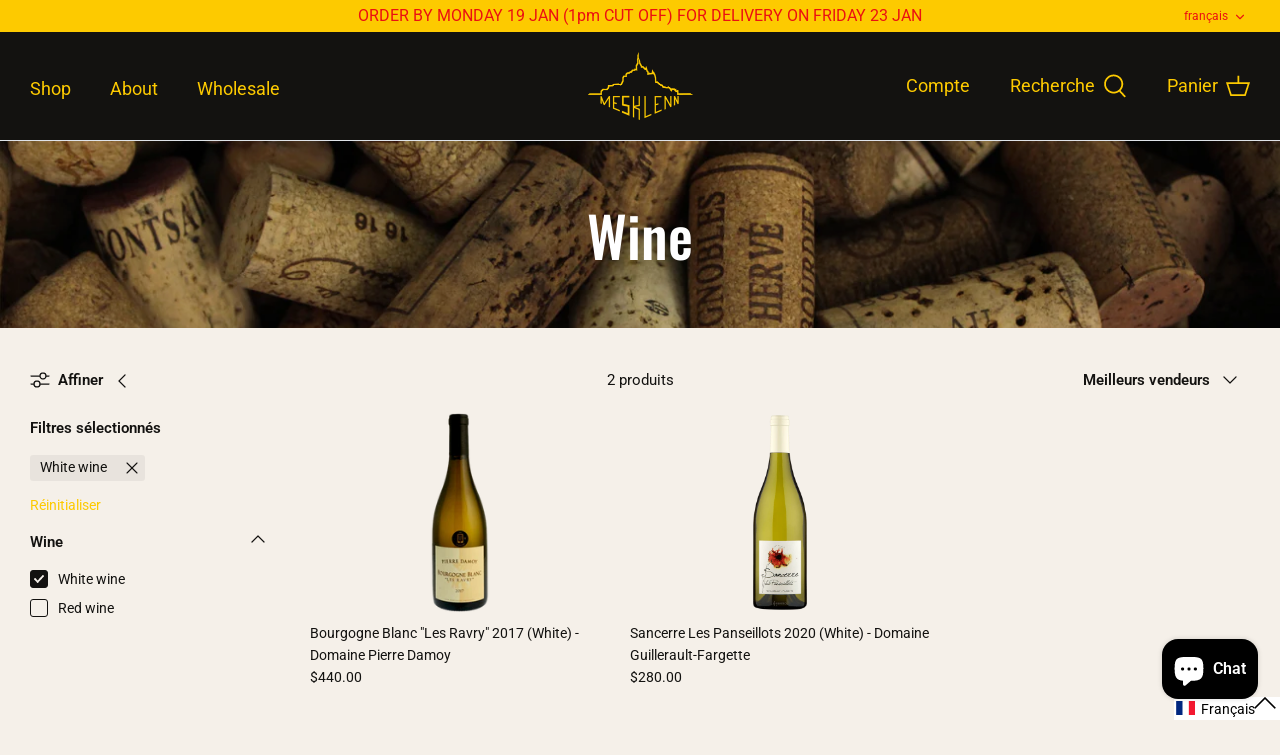

--- FILE ---
content_type: text/javascript; charset=utf-8
request_url: https://mesklenn.com/fr/cart/update.js
body_size: 517
content:
{"token":"hWN7rEltTeXSGvB9tXs2PB69?key=eab2e87961f9d2722703a8a972abbc7f","note":null,"attributes":{"language":"fr"},"original_total_price":0,"total_price":0,"total_discount":0,"total_weight":0.0,"item_count":0,"items":[],"requires_shipping":false,"currency":"HKD","items_subtotal_price":0,"cart_level_discount_applications":[],"discount_codes":[],"items_changelog":{"added":[]}}